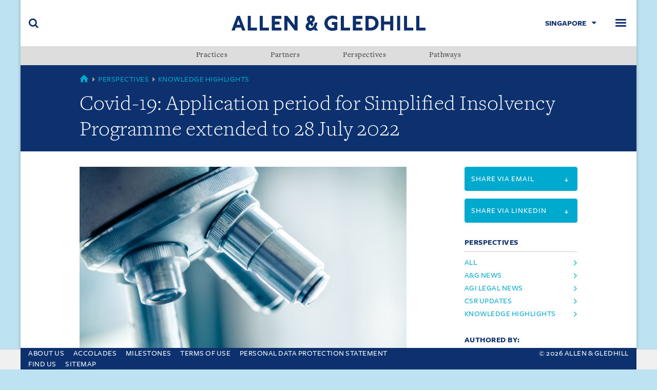

--- FILE ---
content_type: text/html; charset=utf-8
request_url: https://www.allenandgledhill.com/sg/perspectives/articles/19123/sgkh-covid-19-application-period-for-simplified-insolvency-programme-extended-to-28-july-2022
body_size: 37817
content:
    <!-- var googleTagManager = root.GetPropertyValue<string>("googleTagManager"); -->
<!doctype html>
<html class="no-js" lang="en" prefix="og: http://ogp.me/ns#">
<head>
    <!-- Google tag (gtag.js New) -->
<script async src="https://www.googletagmanager.com/gtag/js?id=G-QXPXN5VQJN"></script>
<script>
  window.dataLayer = window.dataLayer || [];
  function gtag(){dataLayer.push(arguments);}
  gtag('js', new Date());

  gtag('config', 'G-QXPXN5VQJN');
</script>
        <!--var googleTagManager = root.GetPropertyValue<string>("googleTagManager"); -->

<meta charset="utf-8">
<meta http-equiv="X-UA-Compatible" content="IE=edge,chrome=1">
<meta name="viewport" content="width=device-width, initial-scale=1">
<meta name="keywords" content="private funds,private equity,equity capital,private capital,equity investment,investment,investing,private investment,venture capital,capital investment,private equity investment">
<meta name="description" content="Covid-19: Application period for Simplified Insolvency Programme extended to 28 July 2022 " />
<meta property="og:type" content="website" />
    <meta property="og:title" content="Covid-19: Application period for Simplified Insolvency Programme extended to 28 July 2022 " />   
<meta property="og:url" content="https://www.allenandgledhill.com/sg/perspectives/articles/19123/sgkh-covid-19-application-period-for-simplified-insolvency-programme-extended-to-28-july-2022" />
<meta property="og:image" content="https://www.allenandgledhill.com/media/8502/covid-microscope.jpg?anchor=center&amp;amp;mode=crop&amp;amp;width=1200&amp;amp;height=900&amp;amp;rnd=132609821570000000" />
<meta property="og:site_name" content="Allen &amp; Gledhill" />
<meta property="og:description" content="Covid-19: Application period for Simplified Insolvency Programme extended to 28 July 2022 " />
<meta name="twitter:card" content="summary" />
<meta name="twitter:site" content="Allen &amp; Gledhill" />
<meta name="twitter:title" content="Covid-19: Application period for Simplified Insolvency Programme extended to 28 July 2022 " />

<meta name="twitter:description" content="Allen &amp; Gledhill is one of the largest and leading law firms in Singapore, with a notable and increasing presence in the South-east Asian region." />
<meta name="twitter:image" content="https://www.allenandgledhill.com/media/8502/covid-microscope.jpg?anchor=center&amp;amp;mode=crop&amp;amp;width=1200&amp;amp;height=900&amp;amp;rnd=132609821570000000" />
<title>Covid-19: Application period for Simplified Insolvency Programme extended to 28 July 2022 : Allen &amp; Gledhill</title>
<link rel="icon" type="image/png" sizes="32x32" href="/assets/img/icons/favicon-32x32.png">
<link rel="icon" type="image/png" sizes="16x16" href="/assets/img/icons/favicon-16x16.png">
<link rel="shortcut icon" type="image/x-icon" href="/favicon.ico" />
<meta name="msapplication-TileColor" content="#ffffff">

    <link rel="canonical" href="https://www.allenandgledhill.com/sg/perspectives/articles/19123/sgkh-covid-19-application-period-for-simplified-insolvency-programme-extended-to-28-july-2022" />
<link media="all" rel="stylesheet" href="/assets/css/build/style.min.css" />
    <link rel="stylesheet" href="/assets/css/build/print.min.css" type="text/css" media="print" />

<!--[if (lt IE 10)]>
    <script src="/assets/js/html5shiv.js"></script>
    <link media="all" rel="stylesheet" href="/assets/css/build/ie.min.css">
<![endif]-->
    <!-- Google Tag Manager -->
    <script>
    (function (w, d, s, l, i) {
        w[l] = w[l] || []; w[l].push({
            'gtm.start':
            new Date().getTime(), event: 'gtm.js'
        }); var f = d.getElementsByTagName(s)[0],
            j = d.createElement(s), dl = l != 'dataLayer' ? '&l=' + l : ''; j.async = true; j.src =
                'https://www.googletagmanager.com/gtm.js?id=' + i + dl; f.parentNode.insertBefore(j, f);
        })(window, document, 'script', 'dataLayer', 'GTM-5MXD6X6');</script>
    <!-- End Google Tag Manager -->

    
    <meta name="google-site-verification" content="kSvBUwd-P8vp72ktXgCQZf1IpDha2XWrIBBYhxMaNKc" />
</head>
<body class="page--perspective">


    <!--[if lt IE 9]>
      <div class="iewarning">
        <p>This site has not been designed for your version of Internet Explorer. To get the best experience we recommend you upgrade to the latest version of <a href="http://windows.microsoft.com/en-US/internet-explorer/products/ie/home">Internet Explorer</a>, <a href="http://www.mozilla.org/en-US/firefox/new/">Firefox</a> or <a href="https://www.google.com/chrome">Chrome</a>..</p>
      </div>
    <![endif]-->

        <!-- Google Tag Manager (noscript) -->
        <noscript>
            <iframe src="https://www.googletagmanager.com/ns.html?id=GTM-5MXD6X6" height="0" width="0" style="display:none;visibility:hidden"></iframe>
        </noscript>
        <!-- End Google Tag Manager (noscript) -->

    <div class="accessible-nav">
        <ul>
            <li><a href="#navbar">Skip to navigation</a></li>
            <li><a accesskey="s" href="#main">Skip to main content (accesskey s)</a></li>
            <li><a accesskey="x" href="#footer">Skip to footer (accesskey x)</a></li>
        </ul>
    </div>
    <div class="wrapper">
        

<header role="banner" class="site-banner">
    <div class="navbar">
        <div class="navbar-brand">
            <a href="/sg/" title="Allen &amp; Gledhill">
                <img src="/media/4726/logo.png" alt="Allen &amp; Gledhill" class="" />
            </a>
        </div>
        <div class="toggle toggle-search">
            <button class="toggle-btn" data-toggle="search" data-target="#siteSearch">
                <span class="u-hidden-visibly">Search</span>
            </button>
        </div>
        <div class="toggle toggle-menu">
            <button class="toggle-btn" data-toggle="navbar" data-target="#navbar">
                <span class="u-hidden-visibly">Menu</span>
            </button>
        </div>
        <div class="toggle toggle-region">
            <button class="toggle-btn" data-toggle="region" data-target="#regionSelect">
                     <span>Singapore</span>

                
            </button>
             
          

<style>
    .nav--menu li .popover {
        position: absolute;
        min-width: 150px;
        text-align: left;
        max-height: 350px;
        z-index: 1;
        overflow-y: auto;
        -webkit-overflow-scrolling: touch;
        opacity: 0;
        visibility: hidden;
        -webkit-transition: opacity .35s ease,visibility 0s .35s ease;
        transition: opacity .35s ease,visibility 0s .35s ease;
        display: none;
        left: 100%;
        top: 0;
    }

        .nav--menu li .popover .nav--menu a {
            padding: 8px 24px 8px 10px;
            word-break: break-word;
        }

    .nav--menu li.in .popover {
        -webkit-transition: opacity .35s ease;
        transition: opacity .35s ease;
        opacity: 1;
        visibility: visible;
        display: block;
    }

    @media (max-width:1299px) {
        .nav--menu li .popover {
            width: 100%;
            top: 100%;
            left: 0;
        }
    }
    /*.nav--menu li .popover {
        position: relative;
        min-width: 100%;
        text-align: left;
        max-height: 350px;
        z-index: 1;
        overflow-y: auto;
        -webkit-overflow-scrolling: touch;
        opacity: 0;
        visibility: hidden;
        -webkit-transition: opacity .35s ease,visibility 0s .35s ease;
        transition: opacity .35s ease,visibility 0s .35s ease;
        display: none;
    }

    .nav--menu li.in .popover {
        -webkit-transition: opacity .35s ease;
        transition: opacity .35s ease;
        opacity: 1;
        visibility: visible;
        display: block;
    }*/


</style>


<nav class="nav--regions" id="regionSelect">

    <ul class="nav nav--list nav--menu">
       
                            <li><a href="https://www.allenandgledhill.com">Home</a></li>
                             <li><a href="https://www.rahmatlim.com/">Malaysia</a></li>
                             <li><a href="/mm/">Myanmar</a></li>
                             <li><a href="https://www.agilegal.id/">Indonesia</a></li>
                             <li><a href="/vn/">Vietnam</a></li>
                             <li><a href="/cn/">China</a></li>
    </ul>
</nav>

        
        </div>
    </div>
    
<nav role="navigation" class="nav--primary" id="navbar">
    <ul class="nav nav--list nav--menu">
            <li><a href='/sg/about-us/' class=''><span>About Us</span></a></li>
            <li><a href='/sg/practices/' class=''><span>Practices</span></a></li>
            <li><a href='/sg/partners/' class=''><span>Partners</span></a></li>
            <li><a href='/sg/perspectives/' class=''><span>Perspectives</span></a></li>
            <li><a href='/sg/pathways/' class=''><span>Pathways</span></a></li>
            <li><a href='/sg/find-us/' class=''><span>Find Us</span></a></li>
    </ul>
</nav>
        <style>

        .nav--secondary .popover:has(li.in .popover) {
            overflow: inherit;
        }

        @media (max-width: 1299px) {
            .nav--menu li .popover {
                box-shadow: 0 0 12px rgb(0 0 0 / 35%);
            }
        }
    </style>

<nav role="navigation" class="nav--secondary">
    <ul class="nav nav--justified">
                    <li data-toggle="popover">
                        <a href="/sg/practices/">Practices</a>
                            <div class="popover">
                                        <ul class="nav nav--menu nav--list">
                <li><a href="/sg/practices/5118/finance">Banking &amp; Finance</a></li>
                <li><a href="/sg/practices/5126/markets">Capital Markets</a></li>
                <li><a href="/sg/practices/4997/practice-中国业务">China Practice </a></li>
                <li><a href="/sg/practices/5130/foreign-investment-review">Competition &amp; Foreign Investment Review</a></li>
                <li><a href="/sg/practices/5620/engineering">Construction &amp; Engineering</a></li>
                <li><a href="/sg/practices/5618/commercial">Corporate &amp; Commercial</a></li>
                <li><a href="/sg/practices/5643/real-estate">Corporate Real Estate</a></li>
                <li><a href="/sg/practices/5120/regulatory-compliance">Corporate Regulatory &amp; Compliance </a></li>
                <li><a href="/sg/practices/5038/services">Corporate Services</a></li>
                <li><a href="/sg/practices/17884/data-protection">Cybersecurity &amp; Data Protection</a></li>
                <li><a href="/sg/practices/4995/health-safety">Employment, Health &amp; Safety</a></li>
                <li><a href="/sg/practices/5622/infrastructure-projects">Energy, Infrastructure &amp; Projects</a></li>
                <li><a href="/sg/practices/29369/law-practice">English Law Practice</a></li>
                <li><a href="/sg/practices/5628/public-policy">ESG &amp; Public Policy</a></li>
                <li><a href="/sg/practices/5122/regulatory-compliance">Financial Regulatory &amp; Compliance</a></li>
                <li><a href="/sg/practices/5624/sg_fintech">FinTech</a></li>
                <li><a href="/sg/practices/12276/practice">India Practice</a></li>
                <li><a href="/sg/practices/9026/practice">Indonesia Practice </a></li>
                <li><a href="/sg/practices/5128/property">Intellectual Property</a></li>
                <li><a href="/sg/practices/5626/arbitration">International Arbitration</a></li>
                <li><a href="/sg/practices/31168/trade">International Trade</a></li>
                <li><a href="/sg/practices/5134/funds">Investment Funds</a></li>
                <li><a href="/sg/practices/5125/finance">Islamic Finance</a></li>
                <li><a href="/sg/practices/31123/singapore-special-economic-zone-desk">Johor-Singapore Special Economic Zone Desk</a></li>
                <li><a href="/sg/practices/5002/sg_litigation">Litigation </a></li>
                <li><a href="/sg/practices/5041/aviation">Maritime &amp; Aviation</a></li>
                <li><a href="/sg/practices/5042/acquisitions">Mergers &amp; Acquisitions</a></li>
                <li><a href="/sg/practices/5048/equity">Private Equity</a></li>
                <li><a href="/sg/practices/17882/wealth">Private Wealth</a></li>
                <li><a href="/sg/practices/5136/estate-investment-trusts">Real Estate Investment Trusts</a></li>
                <li><a href="/sg/practices/5003/insolvency">Restructuring &amp; Insolvency </a></li>
                <li><a href="/sg/practices/5138/sg_tax">Tax</a></li>
                <li><a href="/sg/practices/29281/corporate-intellectual-property">Technology &amp;  Corporate Intellectual Property</a></li>
                <li><a href="/sg/practices/5132/media-telecommunications">Technology, Media &amp; Telecommunications</a></li>
                <li><a href="/sg/practices/16649/capital">Venture Capital</a></li>
                <li><a href="/sg/practices/5004/collar-investigations">White Collar &amp; Investigations </a></li>
        </ul>

                            </div>
                    </li>
                            <li>
                                <a href="/sg/partners/">Partners</a>
                            </li>
                        <li data-toggle="popover">

                            <a href="/sg/perspectives/">Perspectives</a>

                            <div class="popover">

                                    <ul class="nav nav--menu nav--list">

                                                <li><a href="/sg/perspectives/publications/"> Publications </a></li>

                                    </ul>
                                    <ul class="nav nav--menu nav--list">

                                                <li><a href="/sg/perspectives/csr-new/"> CSR </a></li>

                                    </ul>
                                    <ul class="nav nav--menu nav--list">

                                                <li><a href="/sg/perspectives/our-commitment-to-esg/"> Our Commitment to ESG </a></li>

                                    </ul>

                            </div>
                        </li>
                            <li>
                                <a href="/sg/pathways/">Pathways</a>
                            </li>
            
    </ul>
</nav>


</header>


        <main role="main" id="main">
            

<header class="page-header">
    <div class="container">
        <nav class="breadcrumb">
            <span class="item first">
                <a href="/">
                    <span class="u-hidden-visibly">Global</span>
                </a>
            </span>
           
            <span class="item">
                        <a href="/sg/perspectives/">Perspectives</a>

                
              
            </span>
             <span class="item">
                    <a href="/sg/perspectives/?category=Knowledge Highlights">Knowledge Highlights</a>


            </span>
            
            <!-- <span class="item">&hellip;</span> -->
        </nav>
        <div class="heading">
            <h1>Covid-19: Application period for Simplified Insolvency Programme extended to 28 July 2022 </h1>
        </div>
    </div>
</header>


<div class="container">
    <div class="row">
        <div class="col-md-8">
                <div class="c-image">
                    <picture>
<source media="(min-width:1024px)" srcset="/media/8502/covid-microscope.jpg?anchor=center&amp;mode=crop&amp;width=1600&amp;height=1180&amp;rnd=132609821570000000">
<source media="(min-width:768px)" srcset="/media/8502/covid-microscope.jpg?anchor=center&amp;mode=crop&amp;width=1600&amp;height=1180&amp;rnd=132609821570000000">

<img src="/media/8502/covid-microscope.jpg?anchor=center&amp;mode=crop&amp;width=1200&amp;height=900&amp;rnd=132609821570000000" alt="" />
</picture>

                </div>

            <p class="date">
                    <span>
                        <a href="/sg/perspectives/search/?category=2656"></a>
                    </span>

                
                <span>19 August 2021</span>
            </p>


<p>The application period for the Simplified Insolvency Programme (“<strong>SIP</strong>”) has been extended from 28 July 2021 to 28 July 2022 pursuant to the <a rel="noopener" href="https://sso.agc.gov.sg/SL/IRDA2018-S550-2021?DocDate=20210726" target="_blank">Insolvency, Restructuring and Dissolution (Extension of Prescribed Periods for Parts 5A and 10A) Order 2021</a>, which came into force on 29 July 2021. Financially distressed micro and small companies (“<strong>MSCs</strong>”), where eligible, may thus continue to apply for the SIP. If accepted, MSCs and their stakeholders will benefit from simpler, faster and lower-cost insolvency proceedings, which seek to optimise resources and potentially maximise returns to creditors.</p>
<p>The Ministry of Law (“<strong>MinLaw</strong>”) in its <a rel="noopener" href="https://www.mlaw.gov.sg/news/press-releases/extension-of-application-period-for-simplified-insolvency-programme" target="_blank">press release</a> of 26 July 2021, available on the MinLaw website <a rel="noopener" href="http://www.mlaw.gov.sg/" target="_blank">www.mlaw.gov.sg</a>, stated that the application period for the SIP has been extended because the business environment continues to be challenging for some sectors due to an uncertain global outlook and changes to safe management measures to reduce risk of Covid-19 transmissions in Singapore, even as Singapore transitions towards an endemic Covid-19 situation. MSCs that have relied on industry-wide support measures by the Singapore Government and financial industry may also face financial headwinds in the coming months as temporary relief measures taper off.</p>
<p>By way of background, the SIP was established on 29 January 2021 following an amendment to the <a rel="noopener" href="https://sso.agc.gov.sg/Acts-Supp/40-2018/Published/20181107?DocDate=20181107" target="_blank">Insolvency, Restructuring and Dissolution Act 2018</a> (“<strong>IRDA</strong>”). As the IRDA generally provides processes for companies with substantial assets, the solutions offered may not be well suited for distressed micro and small businesses, particularly those that have depleted their resources as a result of the Covid-19 pandemic. The initial application period for entry into the SIP was from 29 January 2021 to 28 July 2021. For more, please read our previous article titled “<em><a rel="noopener" href="https://www.allenandgledhill.com/sg/publication/articles/17684/covid-19-simplified-insolvency-programme-available-from-29-january-2021" target="_blank">Simplified Insolvency Programme available from 29 January 2021</a></em>”. There is also an <a rel="noopener" href="https://io.mlaw.gov.sg/corporate-insolvency/sip-faq/" target="_blank">SIP FAQ page</a> on the MinLaw Insolvency Office website <a rel="noopener" href="https://io.mlaw.gov.sg/corporate-insolvency/sip-faq/" target="_blank">io.mlaw.gov.sg</a> which provides information on, among other things, the eligibility criteria and application process.</p>
<p><strong>Further information</strong></p>
<p>Allen &amp; Gledhill has a <a rel="noopener" href="https://www.allenandgledhill.com/perspectives/articles/14404/covid-19-resource-centre" target="_blank">Covid-19 Resource Centre</a> on our website <a rel="noopener" href="http://www.allenandgledhill.com/" target="_blank">www.allenandgledhill.com</a> that contains knowhow and materials on legal and regulatory aspects of the Covid-19 crisis.</p>
<p>In addition, we have a cross-disciplinary Covid-19 Legal Task Force consisting of Partners across various practice areas to provide rapid assistance. Should you have any queries, please do not hesitate to get in touch with us at <span><a rel="noopener" href="mailto:covid19taskforce@allenandgledhill.com" target="_blank">covid19taskforce@allenandgledhill.com</a></span>.</p>
            

        </div>
        <div class="col-md-3 col-md-offset-1">
            


<aside>
    <a target="_blank" href="mailto:?subject=Allen%20%26%20Gledhill%20-%20Covid-19%3A%20Application%20period%20for%20Simplified%20Insolvency%20Programme%20extended%20to%2028%20July%202022%20&amp;body=https%3A%2F%2Fwww.allenandgledhill.com%2Fsg%2Fperspectives%2Farticles%2F19123%2Fsgkh-covid-19-application-period-for-simplified-insolvency-programme-extended-to-28-july-2022" class="btn btn-cerulean btn-block btn-action"><span class="small">Share via email <i class="icon-arrow-down"></i></span></a>

</aside>
<aside>
    <a target="_blank" href="https://www.linkedin.com/sharing/share-offsite/?url=https://www.allenandgledhill.com/sg/perspectives/articles/19123/sgkh-covid-19-application-period-for-simplified-insolvency-programme-extended-to-28-july-2022" class="btn btn-cerulean btn-block btn-action"><span class="small">Share via Linkedin <i class="icon-arrow-down"></i></span></a>

</aside>

            
            
<aside class="hide-in-print">
    

    <h5 class="block-heading keyline u-text-cerulean">Perspectives</h5>
    <ul class="nav nav--list">
        <li>
            <a href="/sg/perspectives/search/?category=">
                All
            </a>
        </li>
       
<li>
                            <a href="/sg/perspectives/search/?category=2588">
                               
A&amp;G News                            </a>
                        </li>
<li>
                            <a href="/sg/perspectives/search/?category=26540">
                               
AGI Legal News                            </a>
                        </li>
<li>
                            <a href="/sg/perspectives/search/?category=2655">
                               
CSR Updates                            </a>
                        </li>
<li>
                            <a href="/sg/perspectives/search/?category=2656">
                               
Knowledge Highlights                            </a>
                        </li>
    </ul>
</aside>


            
<aside class="show-in-print">
    <h5 class="block-heading keyline u-text-cerulean">
       Authored by:
    </h5>


<article class="card card--profile card--sm-profile">
  
    <div class="card-content">
        <div class="card-body" data-mh="cardpartner">
            <h4 class="h4 heading">
                <a href="https://www.allenandgledhill.com/sg/partners/5005/andrew-chan">Andrew Chan</a>
            </h4>

                <p>Singapore</p>
                            <div class="addr-item tel">
                    +65 6890 7188 (General Line)
                </div>
                            <div class="addr-item mobile">
                    +65 9670 5300
                </div>
                                        <div class="addr-item email">
                    <div class="textfill-link">
                        <a href="mailto:andrew.chan@agasia.law">
                            <span>andrew.chan@agasia.law</span>
                        </a>
                    </div>
                </div>
        </div>
    </div>
</article>
<article class="card card--profile card--sm-profile">
  
    <div class="card-content">
        <div class="card-body" data-mh="cardpartner">
            <h4 class="h4 heading">
                <a href="https://www.allenandgledhill.com/sg/partners/5008/chong-yee-leong">Chong Yee Leong</a>
            </h4>

                <p>Singapore, Malaysia, Vietnam</p>
                            <div class="addr-item tel">
                    +65 6890 7188 (General Line)
                </div>
                            <div class="addr-item mobile">
                    +65 9793 0493 
                </div>
                                        <div class="addr-item email">
                    <div class="textfill-link">
                        <a href="mailto:chong.yeeleong@agasia.law">
                            <span>chong.yeeleong@agasia.law</span>
                        </a>
                    </div>
                </div>
        </div>
    </div>
</article>
<article class="card card--profile card--sm-profile">
  
    <div class="card-content">
        <div class="card-body" data-mh="cardpartner">
            <h4 class="h4 heading">
                <a href="https://www.allenandgledhill.com/sg/partners/4954/kenneth-lim">Kenneth Lim</a>
            </h4>

                <p>Singapore</p>
                            <div class="addr-item tel">
                    +65 6890 7188 (General Line)
                </div>
                            <div class="addr-item mobile">
                    +65 9835 7141
                </div>
                                        <div class="addr-item email">
                    <div class="textfill-link">
                        <a href="mailto:kenneth.lim@agasia.law">
                            <span>kenneth.lim@agasia.law</span>
                        </a>
                    </div>
                </div>
        </div>
    </div>
</article>
<article class="card card--profile card--sm-profile">
  
    <div class="card-content">
        <div class="card-body" data-mh="cardpartner">
            <h4 class="h4 heading">
                <a href="https://www.allenandgledhill.com/sg/partners/17423/jo-tay">Jo Tay </a>
            </h4>

                <p>Singapore</p>
                            <div class="addr-item tel">
                    +65 6890 7188 (General Line)
                </div>
                            <div class="addr-item mobile">
                    +65 9737 7538 
                </div>
                                        <div class="addr-item email">
                    <div class="textfill-link">
                        <a href="mailto:jo.tay@agasia.law">
                            <span>jo.tay@agasia.law</span>
                        </a>
                    </div>
                </div>
        </div>
    </div>
</article>
<article class="card card--profile card--sm-profile">
  
    <div class="card-content">
        <div class="card-body" data-mh="cardpartner">
            <h4 class="h4 heading">
                <a href="https://www.allenandgledhill.com/sg/partners/4971/tham-hsu-hsien">Tham Hsu Hsien</a>
            </h4>

                <p>Singapore</p>
                            <div class="addr-item tel">
                    +65 6890 7188 (General Line)
                </div>
                            <div class="addr-item mobile">
                    +65 9798 0538 
                </div>
                                        <div class="addr-item email">
                    <div class="textfill-link">
                        <a href="mailto:tham.hsuhsien@agasia.law">
                            <span>tham.hsuhsien@agasia.law</span>
                        </a>
                    </div>
                </div>
        </div>
    </div>
</article>
<article class="card card--profile card--sm-profile">
  
    <div class="card-content">
        <div class="card-body" data-mh="cardpartner">
            <h4 class="h4 heading">
                <a href="https://www.allenandgledhill.com/sg/partners/4972/edward-tiong">Edward Tiong</a>
            </h4>

                <p>Singapore</p>
                            <div class="addr-item tel">
                    +65 6890 7188 (General Line)
                </div>
                            <div class="addr-item mobile">
                    +65 9617 1839 
                </div>
                                        <div class="addr-item email">
                    <div class="textfill-link">
                        <a href="mailto:edward.tiong@agasia.law">
                            <span>edward.tiong@agasia.law</span>
                        </a>
                    </div>
                </div>
        </div>
    </div>
</article>
<article class="card card--profile card--sm-profile">
  
    <div class="card-content">
        <div class="card-body" data-mh="cardpartner">
            <h4 class="h4 heading">
                <a href="https://www.allenandgledhill.com/sg/partners/4976/alexander-lawrence-yeo">Alexander Lawrence Yeo</a>
            </h4>

                <p>Singapore</p>
                            <div class="addr-item tel">
                    +65 6890 7188 (General Line)
                </div>
                            <div class="addr-item mobile">
                    +65 8812 3889
                </div>
                                        <div class="addr-item email">
                    <div class="textfill-link">
                        <a href="mailto:alexander.yeo@agasia.law">
                            <span>alexander.yeo@agasia.law</span>
                        </a>
                    </div>
                </div>
        </div>
    </div>
</article></aside>
        </div>
    </div>
</div>



<section class="page-partial hide-in-print">
    <div class="container">
        <h3 class="block-heading keyline u-text-primary">More</h3>

<article class="card card--article card--lg card--horz card--reverse">
    <div class="card-media">
        <picture>
<source media="(min-width:1024px)" srcset="/media/9477/legal-bulletin.jpg?anchor=center&amp;mode=crop&amp;width=1200&amp;height=900&amp;rnd=132609821570000000">
<source media="(min-width:768px)" srcset="/media/9477/legal-bulletin.jpg?anchor=center&amp;mode=crop&amp;width=1200&amp;height=900&amp;rnd=132609821570000000">

<img src="/media/9477/legal-bulletin.jpg?anchor=center&amp;mode=crop&amp;width=1200&amp;height=900&amp;rnd=132609821570000000" alt="" />
</picture>

    </div>
    <div class="card-content">
        <div class="card-body">
            <p class="date">
                    <span><a href="/sg/perspectives/search/?category=2656">Knowledge Highlights</a></span>

                <span>30 January 2026</span>
            </p>

            <h3 class="heading">Legal Bulletin January 2026</h3>
            <a href="https://www.allenandgledhill.com/sg/perspectives/articles/32217/sgkh-legal-bulletin-january-2026" class="btn btn-keyline">Read more</a>
        </div>
    </div>
</article>

<article class="card card--article card--lg card--horz ">
    <div class="card-media">
        <picture>
<source media="(min-width:1024px)" srcset="/media/9476/financial-services-bulletin.jpg?anchor=center&amp;mode=crop&amp;width=1200&amp;height=900&amp;rnd=132609821570000000">
<source media="(min-width:768px)" srcset="/media/9476/financial-services-bulletin.jpg?anchor=center&amp;mode=crop&amp;width=1200&amp;height=900&amp;rnd=132609821570000000">

<img src="/media/9476/financial-services-bulletin.jpg?anchor=center&amp;mode=crop&amp;width=1200&amp;height=900&amp;rnd=132609821570000000" alt="" />
</picture>

    </div>
    <div class="card-content">
        <div class="card-body">
            <p class="date">
                    <span><a href="/sg/perspectives/search/?category=2656">Knowledge Highlights</a></span>

                <span>30 January 2026</span>
            </p>

            <h3 class="heading">Financial Services Bulletin January 2026</h3>
            <a href="https://www.allenandgledhill.com/sg/perspectives/articles/32219/sgkh-financial-services-bulletin-january-2026" class="btn btn-keyline">Read more</a>
        </div>
    </div>
</article>
    </div>
</section>


        </main>

        
<footer role="contentinfo" class="site-footer" id="footer">
    <div class="container-fluid">
        <div class="row">
            <div class="col-md-8">
                <ul class="list-unstyled footer-list">
                    <li><a href="/sg/about-us/">About Us</a></li>
                    <li><a href="/sg/about-us/accolades/">Accolades</a></li>
                    <li><a href="/sg/about-us/milestones/">Milestones</a></li>
                    <li><a href="/sg/pages/terms-of-use-singapore/">Terms Of Use</a></li>
                    <li><a href="/sg/pages/personal-data-protection-act/">Personal Data Protection Statement</a></li>
                    <li><a href="/sg/find-us/">Find us</a></li>
                    <li><a href="/sg/pages/sitemap/">Sitemap</a></li>
                </ul>
            </div>
            <div class="col-md-4">
                <p class="footer-copy">&copy; 2026 Allen &amp; Gledhill</p>
            </div>
        </div>
    </div>
</footer>
<style>
    .wrapper main#main {
        padding-bottom: 65px;
    }

    footer#footer {
        left: 0;
        right: 0;
        bottom: 0;
        position: fixed;
        transition: ease 0.3s;
        width: 100%;
        z-index: 99;
        max-width: 1200px;
        margin: 0 auto;
    }
    .wrapper:has(.site-banner--down) footer#footer {
        transform: translateY(100%);
        /*transform:none*/
    }

    @media (max-width:767px) {
        footer#footer .footer-list {
            display: flex;
            flex-wrap: wrap;
            column-gap: 10px;
            row-gap: 2px;
            justify-content: center;
        }
        .wrapper:has(.site-banner--down) footer#footer {
            /*transform: translateY(100%);*/
            transform:none
        }
        .site-footer .footer-copy {
            text-align: center;
        }

        footer#footer {
            padding-top: 12px;
            padding-bottom: 12px;
        }

        .wrapper main#main {
            padding-bottom: 80px;
           
        }

        footer#footer .footer-list a {
            font-size: 14px;
        }
    }

    @media (max-width:530px) {
        .wrapper main#main {
            padding-bottom: 99px;
        }
        .wrapper:has(.site-banner--down) footer#footer {
            /*transform: translateY(100%);*/
            transform: none
        }
        footer#footer .footer-list a {
            font-size: 14px;
        }

        footer#footer {
            padding-top: 10px;
            padding-bottom: 10px;
        }
    }

    @media (max-width:401px) {
        footer#footer .footer-list {
            column-gap: 8px;
            row-gap: 0px;
        }
        .wrapper:has(.site-banner--down) footer#footer {
            /*transform: translateY(100%);*/
            transform: none
        }
        .wrapper main#main {
            padding-bottom: 116px;
           

        }
    }

    .site-footer {
        padding-top: 0px !important;
        padding-bottom: 0 !important;
    }
</style>
        
<div class="feature-modal search-modal" id="searchModal">
    <button class="close" data-dismiss="feature-modal">
        <span class="u-hidden-visibly">Close</span>
    </button>
    <div class="container">
        <div class="row">
            <div class="col-md-8 col-md-offset-2">
                <form action="/sg/search/" method="get" autocomplete="off">
                    <fieldset class="search-container">
                        <input type="search" placeholder="Search" name="searchTerm" />
                        <input name="localeId" type="hidden" value="sg" />
                        <button type="submit">
                            <i class="icon-search"></i>
                        </button>
                    </fieldset>
                </form>
            </div>
        </div>
    </div>
</div>
    </div>
                <div id="cookiebar">
                <div class="container">
                    <div class="u-position-relative">
                        <p>This site uses cookies and by using the site you are consenting to this. Find out why we use cookies and how to manage your settings. <a href="/pages/privacy/">More about cookies</a></p>
                        <a class="close" href="?agreed=cookiepolicy"></a>
                    </div>
                </div>
            </div>



 

 
 
   <script src="/Careerassets/lib/jquery/jquery-3.6.1.min.js"></script>
    <script src="/Careerassets/lib/jquery/jquery-migrate.min.js"></script>
    <script src="/Careerassets/lib/popper/popper.min.js"></script>
    <script src="/Careerassets/lib/bootstrap/js/bootstrap.min.js"></script>
    <script src="/Careerassets/lib/easing/easing.min.js"></script>
    <script src="/Careerassets/lib/counterup/jquery.waypoints.min.js"></script>
    <script src="/Careerassets/lib/counterup/jquery.counterup.js"></script>
    <script src="/Careerassets/lib/owlcarousel/owl.carousel.min.js"></script>
    <script src="/Careerassets/lib/lightbox/js/lightbox.min.js"></script>
    <script src="/Careerassets/lib/typed/typed.min.js"></script>
    <!-- Template Main Javascript File -->
    <script src="/Careerassets/js/main.js"></script>
    <script src="/Careerassets/js/agscript.js?v=20190222"></script>
    <script src="/Careerassets/lib/jqueryui/jquery-ui.js"></script>
   
     <!--<script src="~/assets/js/jquery-3.6.1.min.js"></script>-->
<script  src="/assets/js/build/script.js" ></script>
<script type="text/javascript" src="/_Incapsula_Resource?SWJIYLWA=719d34d31c8e3a6e6fffd425f7e032f3&ns=1&cb=1741653703" async></script></body>
</html>


--- FILE ---
content_type: text/css
request_url: https://www.allenandgledhill.com/assets/css/build/print.min.css
body_size: 32
content:
@media print{blockquote,img,pre,tr{page-break-inside:avoid}*,:after,:before{background:0 0!important;color:#000!important;-webkit-box-shadow:none!important;box-shadow:none!important;text-shadow:none!important}a,a:visited{text-decoration:underline}blockquote,pre{border:1px solid #999}thead{display:table-header-group}img{max-width:100%!important}.heading h1{color:#000!important;font-size:1.25rem}h2,h3,p{orphans:3;widows:3}h2,h3{page-break-after:avoid}.cookiebar,.hide-in-print,.toggle-menu,.toggle-region,.toggle-search,aside,footer{display:none}aside.show-in-print{display:block}.site-banner{position:initial!important}.site-banner--down{-webkit-transition:initial!important;transition:initial!important;-webkit-transform:initial!important;transform:initial!important}.wrapper{padding-top:0}.container p,.container ul{font-size:.875rem}#cookiebar{display:none}}

--- FILE ---
content_type: application/x-javascript
request_url: https://www.allenandgledhill.com/Careerassets/js/agscript.js?v=20190222
body_size: 332
content:
$('.dialogOpener').on('click', function () {
    $(".ui-dialog").css({ 'min-width': '30%' });
    $($(this).attr('href')).dialog("open");
    return false;
});

$(function () {
    $(".agDialog").dialog({
        modal: true,
        autoOpen: false,
    });
});

$(window).resize(function () {
    $(".agDialog").dialog("option", "position", { my: "center", at: "center", of: window });
});


$('.videoOpener').on('click', function () {
    $(".ui-dialog").css({ 'min-width': '30%' });
    var target = $($(this).attr('href'));
    target.dialog("open");
    return false;
});

$(function () {
    $(".video").dialog({
        modal: true,
        autoOpen: false,
        show: {
            effect: "blind",
            duration: 1000,
            complete: function () {
                //vidStartPlay();
            }
        },
        close: function () {
            var vid = $('video:first', $(this));
            vid[0].pause();
            vid[0].currentTime = 0;
        },
        open: function (event, ui) {
            var vid = $('video:first', $(this));
            vid[0].play();            
        }
    });
});
